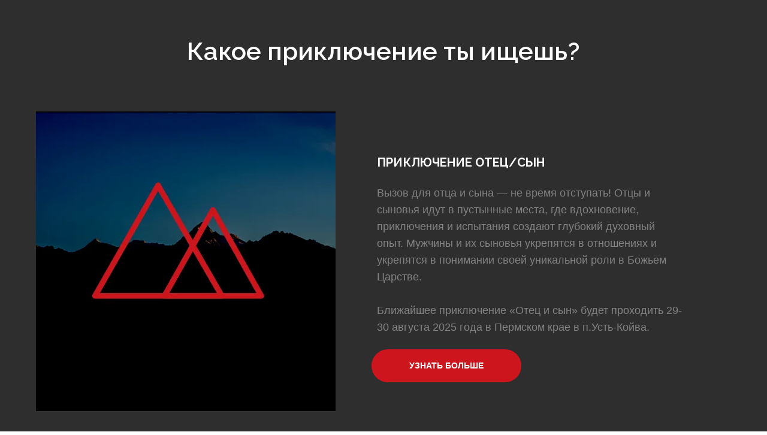

--- FILE ---
content_type: text/html; charset=UTF-8
request_url: https://the4m.ru/
body_size: 7575
content:
<!DOCTYPE html> <html> <head> <meta charset="utf-8" /> <meta http-equiv="Content-Type" content="text/html; charset=utf-8" /> <meta name="viewport" content="width=device-width, initial-scale=1.0" /> <meta name="yandex-verification" content="a764c431cbea929f" /> <!--metatextblock--> <title>4M Россия — Xtreme Character Challenge, Arise Life Challenge</title> <meta property="og:url" content="https://the4m.ru" /> <meta property="og:title" content="4M Россия — Xtreme Character Challenge, Arise Life Challenge" /> <meta property="og:description" content="" /> <meta property="og:type" content="website" /> <meta property="og:image" content="https://static.tildacdn.com/tild3066-3035-4133-b335-613334663432/4m_logo_960x960.png" /> <link rel="canonical" href="https://the4m.ru"> <!--/metatextblock--> <meta name="format-detection" content="telephone=no" /> <meta http-equiv="x-dns-prefetch-control" content="on"> <link rel="dns-prefetch" href="https://ws.tildacdn.com"> <link rel="dns-prefetch" href="https://static.tildacdn.com"> <link rel="shortcut icon" href="https://static.tildacdn.com/tild3163-6563-4239-b836-623930666364/4m_favicon.ico" type="image/x-icon" /> <!-- Assets --> <script src="https://neo.tildacdn.com/js/tilda-fallback-1.0.min.js" async charset="utf-8"></script> <link rel="stylesheet" href="https://static.tildacdn.com/css/tilda-grid-3.0.min.css" type="text/css" media="all" onerror="this.loaderr='y';"/> <link rel="stylesheet" href="https://static.tildacdn.com/ws/project2032001/tilda-blocks-page36544756.min.css?t=1751391128" type="text/css" media="all" onerror="this.loaderr='y';" /> <link rel="preconnect" href="https://fonts.gstatic.com"> <link href="https://fonts.googleapis.com/css2?family=Raleway:wght@300;400;500;600;700&subset=latin,cyrillic" rel="stylesheet"> <script nomodule src="https://static.tildacdn.com/js/tilda-polyfill-1.0.min.js" charset="utf-8"></script> <script type="text/javascript">function t_onReady(func) {if(document.readyState!='loading') {func();} else {document.addEventListener('DOMContentLoaded',func);}}
function t_onFuncLoad(funcName,okFunc,time) {if(typeof window[funcName]==='function') {okFunc();} else {setTimeout(function() {t_onFuncLoad(funcName,okFunc,time);},(time||100));}}function t396_initialScale(t){t=document.getElementById("rec"+t);if(t){t=t.querySelector(".t396__artboard");if(t){var e,r=document.documentElement.clientWidth,a=[];if(i=t.getAttribute("data-artboard-screens"))for(var i=i.split(","),l=0;l<i.length;l++)a[l]=parseInt(i[l],10);else a=[320,480,640,960,1200];for(l=0;l<a.length;l++){var n=a[l];n<=r&&(e=n)}var o="edit"===window.allrecords.getAttribute("data-tilda-mode"),d="center"===t396_getFieldValue(t,"valign",e,a),c="grid"===t396_getFieldValue(t,"upscale",e,a),s=t396_getFieldValue(t,"height_vh",e,a),u=t396_getFieldValue(t,"height",e,a),g=!!window.opr&&!!window.opr.addons||!!window.opera||-1!==navigator.userAgent.indexOf(" OPR/");if(!o&&d&&!c&&!s&&u&&!g){for(var _=parseFloat((r/e).toFixed(3)),f=[t,t.querySelector(".t396__carrier"),t.querySelector(".t396__filter")],l=0;l<f.length;l++)f[l].style.height=Math.floor(parseInt(u,10)*_)+"px";t396_scaleInitial__getElementsToScale(t).forEach(function(t){t.style.zoom=_})}}}}function t396_scaleInitial__getElementsToScale(t){return t?Array.prototype.slice.call(t.children).filter(function(t){return t&&(t.classList.contains("t396__elem")||t.classList.contains("t396__group"))}):[]}function t396_getFieldValue(t,e,r,a){var i=a[a.length-1],l=r===i?t.getAttribute("data-artboard-"+e):t.getAttribute("data-artboard-"+e+"-res-"+r);if(!l)for(var n=0;n<a.length;n++){var o=a[n];if(!(o<=r)&&(l=o===i?t.getAttribute("data-artboard-"+e):t.getAttribute("data-artboard-"+e+"-res-"+o)))break}return l}</script> <script src="https://static.tildacdn.com/js/jquery-1.10.2.min.js" charset="utf-8" onerror="this.loaderr='y';"></script> <script src="https://static.tildacdn.com/js/tilda-scripts-3.0.min.js" charset="utf-8" defer onerror="this.loaderr='y';"></script> <script src="https://static.tildacdn.com/ws/project2032001/tilda-blocks-page36544756.min.js?t=1751391128" charset="utf-8" async onerror="this.loaderr='y';"></script> <script src="https://static.tildacdn.com/js/tilda-lazyload-1.0.min.js" charset="utf-8" async onerror="this.loaderr='y';"></script> <script src="https://static.tildacdn.com/js/tilda-zero-1.1.min.js" charset="utf-8" async onerror="this.loaderr='y';"></script> <script src="https://static.tildacdn.com/js/tilda-menu-1.0.min.js" charset="utf-8" async onerror="this.loaderr='y';"></script> <script src="https://static.tildacdn.com/js/tilda-zero-scale-1.0.min.js" charset="utf-8" async onerror="this.loaderr='y';"></script> <script src="https://static.tildacdn.com/js/tilda-skiplink-1.0.min.js" charset="utf-8" async onerror="this.loaderr='y';"></script> <script src="https://static.tildacdn.com/js/tilda-events-1.0.min.js" charset="utf-8" async onerror="this.loaderr='y';"></script> <script type="text/javascript">window.dataLayer=window.dataLayer||[];</script> <!-- VK Pixel Code --> <script type="text/javascript" data-tilda-cookie-type="advertising">setTimeout(function(){!function(){var t=document.createElement("script");t.type="text/javascript",t.async=!0,t.src="https://vk.com/js/api/openapi.js?161",t.onload=function(){VK.Retargeting.Init("VK-RTRG-1289352-4ZL54"),VK.Retargeting.Hit()},document.head.appendChild(t)}();},2000);</script> <!-- End VK Pixel Code --> <script type="text/javascript">(function() {if((/bot|google|yandex|baidu|bing|msn|duckduckbot|teoma|slurp|crawler|spider|robot|crawling|facebook/i.test(navigator.userAgent))===false&&typeof(sessionStorage)!='undefined'&&sessionStorage.getItem('visited')!=='y'&&document.visibilityState){var style=document.createElement('style');style.type='text/css';style.innerHTML='@media screen and (min-width: 980px) {.t-records {opacity: 0;}.t-records_animated {-webkit-transition: opacity ease-in-out .2s;-moz-transition: opacity ease-in-out .2s;-o-transition: opacity ease-in-out .2s;transition: opacity ease-in-out .2s;}.t-records.t-records_visible {opacity: 1;}}';document.getElementsByTagName('head')[0].appendChild(style);function t_setvisRecs(){var alr=document.querySelectorAll('.t-records');Array.prototype.forEach.call(alr,function(el) {el.classList.add("t-records_animated");});setTimeout(function() {Array.prototype.forEach.call(alr,function(el) {el.classList.add("t-records_visible");});sessionStorage.setItem("visited","y");},400);}
document.addEventListener('DOMContentLoaded',t_setvisRecs);}})();</script></head> <body class="t-body" style="margin:0;"> <!--allrecords--> <div id="allrecords" class="t-records" data-hook="blocks-collection-content-node" data-tilda-project-id="2032001" data-tilda-page-id="36544756" data-tilda-page-alias="start" data-tilda-formskey="bbe0e7f68619c90b0f5920365b3413e3" data-tilda-stat-scroll="yes" data-tilda-lazy="yes" data-tilda-root-zone="com"> <div id="rec598739560" class="r t-rec t-rec_pt_60 t-rec_pb_0" style="padding-top:60px;padding-bottom:0px;background-color:#2e2e2e; " data-record-type="43" data-bg-color="#2e2e2e"> <!-- T030 --> <div class="t030"> <div class="t-container t-align_center"> <div class="t-col t-col_10 t-prefix_1"> <div class="t030__title t-title t-title_xxs" field="title">Какое приключение ты ищешь?</div> </div> </div> </div> <style> #rec598739560 .t030__title{color:#ffffff;font-weight:600;font-family:'Raleway';}@media screen and (min-width:900px){#rec598739560 .t030__title{font-size:42px;}}</style> </div> <div id="rec599116961" class="r t-rec t-rec_pt_60 t-rec_pb_60" style="padding-top:60px;padding-bottom:60px;background-color:#2e2e2e; " data-animationappear="off" data-record-type="396" data-bg-color="#2e2e2e"> <!-- T396 --> <style>#rec599116961 .t396__artboard {height:500px;background-color:#2e2e2e;}#rec599116961 .t396__filter {height:500px;}#rec599116961 .t396__carrier{height:500px;background-position:center center;background-attachment:scroll;background-size:cover;background-repeat:no-repeat;}@media screen and (max-width:1199px) {#rec599116961 .t396__artboard,#rec599116961 .t396__filter,#rec599116961 .t396__carrier {}#rec599116961 .t396__filter {}#rec599116961 .t396__carrier {background-attachment:scroll;}}@media screen and (max-width:959px) {#rec599116961 .t396__artboard,#rec599116961 .t396__filter,#rec599116961 .t396__carrier {height:925px;}#rec599116961 .t396__filter {}#rec599116961 .t396__carrier {background-attachment:scroll;}}@media screen and (max-width:639px) {#rec599116961 .t396__artboard,#rec599116961 .t396__filter,#rec599116961 .t396__carrier {height:913px;}#rec599116961 .t396__filter {}#rec599116961 .t396__carrier {background-attachment:scroll;}}@media screen and (max-width:479px) {#rec599116961 .t396__artboard,#rec599116961 .t396__filter,#rec599116961 .t396__carrier {height:860px;}#rec599116961 .t396__filter {}#rec599116961 .t396__carrier {background-attachment:scroll;}}#rec599116961 .tn-elem[data-elem-id="1470210033144"]{z-index:2;top:0px;left:calc(50% - 600px + 20px);width:500px;height:auto;}#rec599116961 .tn-elem[data-elem-id="1470210033144"] .tn-atom{background-position:center center;border-color:transparent ;border-style:solid;}#rec599116961 .tn-elem[data-elem-id="1470210033144"] .tn-atom__img {}@media screen and (max-width:1199px) {}@media screen and (max-width:959px) {#rec599116961 .tn-elem[data-elem-id="1470210033144"] {left:calc(50% - 320px + 70px);height:auto;}}@media screen and (max-width:639px) {#rec599116961 .tn-elem[data-elem-id="1470210033144"] {left:calc(50% - 240px + 0px);width:480px;height:auto;}}@media screen and (max-width:479px) {#rec599116961 .tn-elem[data-elem-id="1470210033144"] {width:320px;height:auto;}}#rec599116961 .tn-elem[data-elem-id="1470210011265"]{color:#838383;z-index:3;top:122px;left:calc(50% - 600px + 589px);width:511px;height:auto;}#rec599116961 .tn-elem[data-elem-id="1470210011265"] .tn-atom{color:#838383;font-size:18px;font-family:'Arial',Arial,sans-serif;line-height:1.55;font-weight:400;background-position:center center;border-color:transparent ;border-style:solid;}@media screen and (max-width:1199px) {#rec599116961 .tn-elem[data-elem-id="1470210011265"] {top:66px;left:calc(50% - 480px + 588px);width:362px;height:auto;}}@media screen and (max-width:959px) {#rec599116961 .tn-elem[data-elem-id="1470210011265"] {top:573px;left:calc(50% - 320px + 76px);width:494px;height:auto;}}@media screen and (max-width:639px) {#rec599116961 .tn-elem[data-elem-id="1470210011265"] {top:553px;left:calc(50% - 240px + 0px);width:480px;height:auto;}}@media screen and (max-width:479px) {#rec599116961 .tn-elem[data-elem-id="1470210011265"] {top:416px;width:320px;height:auto;}}#rec599116961 .tn-elem[data-elem-id="1470233923389"]{color:#ffffff;z-index:4;top:74px;left:calc(50% - 600px + 589px);width:511px;height:auto;}#rec599116961 .tn-elem[data-elem-id="1470233923389"] .tn-atom{color:#ffffff;font-size:20px;font-family:'Raleway',Arial,sans-serif;line-height:1.15;font-weight:700;background-position:center center;border-color:transparent ;border-style:solid;}@media screen and (max-width:1199px) {#rec599116961 .tn-elem[data-elem-id="1470233923389"] {top:18px;left:calc(50% - 480px + 588px);width:362px;height:auto;}}@media screen and (max-width:959px) {#rec599116961 .tn-elem[data-elem-id="1470233923389"] {top:525px;left:calc(50% - 320px + 76px);width:494px;height:auto;}}@media screen and (max-width:639px) {#rec599116961 .tn-elem[data-elem-id="1470233923389"] {top:505px;left:calc(50% - 240px + 0px);width:480px;height:auto;}#rec599116961 .tn-elem[data-elem-id="1470233923389"] {text-align:left;}}@media screen and (max-width:479px) {#rec599116961 .tn-elem[data-elem-id="1470233923389"] {top:345px;width:320px;height:auto;}}#rec599116961 .tn-elem[data-elem-id="1685541268396"]{color:#ffffff;text-align:center;z-index:5;top:397px;left:calc(50% - 600px + 580px);width:250px;height:55px;}#rec599116961 .tn-elem[data-elem-id="1685541268396"] .tn-atom{color:#ffffff;font-size:14px;font-family:'Arial',Arial,sans-serif;line-height:1.55;font-weight:600;border-radius:30px;background-color:#cc151c;background-position:center center;border-color:transparent ;border-style:solid;transition:background-color 0.2s ease-in-out,color 0.2s ease-in-out,border-color 0.2s ease-in-out;}@media screen and (max-width:1199px) {#rec599116961 .tn-elem[data-elem-id="1685541268396"] {top:445px;left:calc(50% - 480px + 582px);width:200px;}}@media screen and (max-width:959px) {#rec599116961 .tn-elem[data-elem-id="1685541268396"] {top:870px;left:calc(50% - 320px + 220px);width:200px;}}@media screen and (max-width:639px) {#rec599116961 .tn-elem[data-elem-id="1685541268396"] {top:858px;left:calc(50% - 240px + 140px);}}@media screen and (max-width:479px) {#rec599116961 .tn-elem[data-elem-id="1685541268396"] {top:805px;left:calc(50% - 160px + 60px);}}#rec599116961 .tn-elem[data-elem-id="1685541570223"]{color:#838383;z-index:6;top:359px;left:calc(50% - 600px + 589px);width:511px;height:auto;}#rec599116961 .tn-elem[data-elem-id="1685541570223"] .tn-atom{color:#838383;font-size:18px;font-family:'Arial',Arial,sans-serif;line-height:1.55;font-weight:400;background-position:center center;border-color:transparent ;border-style:solid;}@media screen and (max-width:1199px) {}@media screen and (max-width:959px) {}@media screen and (max-width:639px) {}@media screen and (max-width:479px) {}</style> <div class='t396'> <div class="t396__artboard" data-artboard-recid="599116961" data-artboard-screens="320,480,640,960,1200" data-artboard-height="500" data-artboard-valign="center" data-artboard-upscale="grid" data-artboard-height-res-320="860" data-artboard-height-res-480="913" data-artboard-height-res-640="925"> <div class="t396__carrier" data-artboard-recid="599116961"></div> <div class="t396__filter" data-artboard-recid="599116961"></div> <div class='t396__elem tn-elem tn-elem__5991169611470210033144' data-elem-id='1470210033144' data-elem-type='image' data-field-top-value="0" data-field-left-value="20" data-field-width-value="500" data-field-axisy-value="top" data-field-axisx-value="left" data-field-container-value="grid" data-field-topunits-value="px" data-field-leftunits-value="px" data-field-heightunits-value="" data-field-widthunits-value="px" data-field-filewidth-value="500" data-field-fileheight-value="500" data-field-width-res-320-value="320" data-field-left-res-480-value="0" data-field-width-res-480-value="480" data-field-left-res-640-value="70"> <a class='tn-atom' href="/fsc"> <img class='tn-atom__img t-img' data-original='https://static.tildacdn.com/tild3536-6563-4938-a133-666139646365/___logo.png'
src='https://thb.tildacdn.com/tild3536-6563-4938-a133-666139646365/-/resize/20x/___logo.png'
alt='' imgfield='tn_img_1470210033144'
/> </a> </div> <div class='t396__elem tn-elem tn-elem__5991169611470210011265' data-elem-id='1470210011265' data-elem-type='text' data-field-top-value="122" data-field-left-value="589" data-field-width-value="511" data-field-axisy-value="top" data-field-axisx-value="left" data-field-container-value="grid" data-field-topunits-value="px" data-field-leftunits-value="px" data-field-heightunits-value="" data-field-widthunits-value="px" data-field-top-res-320-value="416" data-field-width-res-320-value="320" data-field-top-res-480-value="553" data-field-left-res-480-value="0" data-field-width-res-480-value="480" data-field-top-res-640-value="573" data-field-left-res-640-value="76" data-field-width-res-640-value="494" data-field-top-res-960-value="66" data-field-left-res-960-value="588" data-field-width-res-960-value="362"> <div class='tn-atom'field='tn_text_1470210011265'>Вызов для отца и сына — не время отступать! Отцы и сыновья идут в пустынные места, где вдохновение, приключения и испытания создают глубокий духовный опыт. Мужчины и их сыновья укрепятся в отношениях и укрепятся в понимании своей уникальной роли в Божьем Царстве.<br /><br />Ближайшее приключение «Отец и сын» будет проходить 29-30 августа 2025 года в Пермском крае в п.Усть-Койва.</div> </div> <div class='t396__elem tn-elem tn-elem__5991169611470233923389' data-elem-id='1470233923389' data-elem-type='text' data-field-top-value="74" data-field-left-value="589" data-field-width-value="511" data-field-axisy-value="top" data-field-axisx-value="left" data-field-container-value="grid" data-field-topunits-value="px" data-field-leftunits-value="px" data-field-heightunits-value="" data-field-widthunits-value="px" data-field-top-res-320-value="345" data-field-width-res-320-value="320" data-field-top-res-480-value="505" data-field-left-res-480-value="0" data-field-width-res-480-value="480" data-field-top-res-640-value="525" data-field-left-res-640-value="76" data-field-width-res-640-value="494" data-field-top-res-960-value="18" data-field-left-res-960-value="588" data-field-width-res-960-value="362"> <div class='tn-atom'field='tn_text_1470233923389'>ПРИКЛЮЧЕНИЕ ОТЕЦ/СЫН</div> </div> <div class='t396__elem tn-elem tn-elem__5991169611685541268396' data-elem-id='1685541268396' data-elem-type='button' data-field-top-value="397" data-field-left-value="580" data-field-height-value="55" data-field-width-value="250" data-field-axisy-value="top" data-field-axisx-value="left" data-field-container-value="grid" data-field-topunits-value="px" data-field-leftunits-value="px" data-field-heightunits-value="px" data-field-widthunits-value="px" data-field-top-res-320-value="805" data-field-left-res-320-value="60" data-field-top-res-480-value="858" data-field-left-res-480-value="140" data-field-top-res-640-value="870" data-field-left-res-640-value="220" data-field-width-res-640-value="200" data-field-top-res-960-value="445" data-field-left-res-960-value="582" data-field-width-res-960-value="200"> <a class='tn-atom' href="/fsc">УЗНАТЬ БОЛЬШЕ</a> </div> <div class='t396__elem tn-elem tn-elem__5991169611685541570223' data-elem-id='1685541570223' data-elem-type='text' data-field-top-value="359" data-field-left-value="589" data-field-width-value="511" data-field-axisy-value="top" data-field-axisx-value="left" data-field-container-value="grid" data-field-topunits-value="px" data-field-leftunits-value="px" data-field-heightunits-value="" data-field-widthunits-value="px"> <div class='tn-atom'field='tn_text_1685541570223'></div> </div> </div> </div> <script>t_onReady(function() {t_onFuncLoad('t396_init',function() {t396_init('599116961');});});</script> <!-- /T396 --> </div> <div id="rec598741174" class="r t-rec t-rec_pt_60 t-rec_pb_60" style="padding-top:60px;padding-bottom:60px;background-color:#2e2e2e; " data-animationappear="off" data-record-type="396" data-bg-color="#2e2e2e"> <!-- T396 --> <style>#rec598741174 .t396__artboard {height:500px;background-color:#2e2e2e;}#rec598741174 .t396__filter {height:500px;}#rec598741174 .t396__carrier{height:500px;background-position:center center;background-attachment:scroll;background-size:cover;background-repeat:no-repeat;}@media screen and (max-width:1199px) {#rec598741174 .t396__artboard,#rec598741174 .t396__filter,#rec598741174 .t396__carrier {}#rec598741174 .t396__filter {}#rec598741174 .t396__carrier {background-attachment:scroll;}}@media screen and (max-width:959px) {#rec598741174 .t396__artboard,#rec598741174 .t396__filter,#rec598741174 .t396__carrier {height:1018px;}#rec598741174 .t396__filter {}#rec598741174 .t396__carrier {background-attachment:scroll;}}@media screen and (max-width:639px) {#rec598741174 .t396__artboard,#rec598741174 .t396__filter,#rec598741174 .t396__carrier {height:967px;}#rec598741174 .t396__filter {}#rec598741174 .t396__carrier {background-attachment:scroll;}}@media screen and (max-width:479px) {#rec598741174 .t396__artboard,#rec598741174 .t396__filter,#rec598741174 .t396__carrier {height:984px;}#rec598741174 .t396__filter {}#rec598741174 .t396__carrier {background-attachment:scroll;}}#rec598741174 .tn-elem[data-elem-id="1470210033144"]{z-index:3;top:0px;left:calc(50% - 600px + 680px);width:500px;height:auto;}#rec598741174 .tn-elem[data-elem-id="1470210033144"] .tn-atom {border-radius:0px 0px 0px 0px;background-position:center center;border-color:transparent ;border-style:solid;}#rec598741174 .tn-elem[data-elem-id="1470210033144"] .tn-atom__img {border-radius:0px 0px 0px 0px;}@media screen and (max-width:1199px) {#rec598741174 .tn-elem[data-elem-id="1470210033144"] {left:calc(50% - 480px + 450px);height:auto;}}@media screen and (max-width:959px) {#rec598741174 .tn-elem[data-elem-id="1470210033144"] {left:calc(50% - 320px + 70px);height:auto;}}@media screen and (max-width:639px) {#rec598741174 .tn-elem[data-elem-id="1470210033144"] {left:calc(50% - 240px + 0px);width:480px;height:auto;}}@media screen and (max-width:479px) {#rec598741174 .tn-elem[data-elem-id="1470210033144"] {width:320px;height:auto;}}#rec598741174 .tn-elem[data-elem-id="1470210011265"]{color:#838383;text-align:right;z-index:4;top:79px;left:calc(50% - 600px + 0px);width:620px;height:auto;}#rec598741174 .tn-elem[data-elem-id="1470210011265"] .tn-atom {vertical-align:middle;color:#838383;font-size:18px;font-family:'Arial',Arial,sans-serif;line-height:1.55;font-weight:400;background-position:center center;border-color:transparent ;border-style:solid;}@media screen and (max-width:1199px) {#rec598741174 .tn-elem[data-elem-id="1470210011265"] {top:50px;left:calc(50% - 480px + 0px);width:420px;height:auto;}#rec598741174 .tn-elem[data-elem-id="1470210011265"] .tn-atom{font-size:17px;background-size:cover;}}@media screen and (max-width:959px) {#rec598741174 .tn-elem[data-elem-id="1470210011265"] {top:573px;left:calc(50% - 320px + 71px);width:500px;height:auto;}#rec598741174 .tn-elem[data-elem-id="1470210011265"] {text-align:left;}#rec598741174 .tn-elem[data-elem-id="1470210011265"] .tn-atom{font-size:18px;background-size:cover;}}@media screen and (max-width:639px) {#rec598741174 .tn-elem[data-elem-id="1470210011265"] {top:553px;left:calc(50% - 240px + 1px);width:479px;height:auto;}}@media screen and (max-width:479px) {#rec598741174 .tn-elem[data-elem-id="1470210011265"] {top:393px;width:319px;height:auto;}}#rec598741174 .tn-elem[data-elem-id="1470233923389"]{color:#ffffff;text-align:right;z-index:5;top:32px;left:calc(50% - 600px + 20px);width:600px;height:auto;}#rec598741174 .tn-elem[data-elem-id="1470233923389"] .tn-atom {vertical-align:middle;color:#ffffff;font-size:20px;font-family:'Raleway',Arial,sans-serif;line-height:1.15;font-weight:700;background-position:center center;border-color:transparent ;border-style:solid;}@media screen and (max-width:1199px) {#rec598741174 .tn-elem[data-elem-id="1470233923389"] {top:2px;left:calc(50% - 480px + 20px);width:400px;height:auto;}}@media screen and (max-width:959px) {#rec598741174 .tn-elem[data-elem-id="1470233923389"] {top:525px;left:calc(50% - 320px + 70px);width:500px;height:auto;}#rec598741174 .tn-elem[data-elem-id="1470233923389"] {text-align:left;}}@media screen and (max-width:639px) {#rec598741174 .tn-elem[data-elem-id="1470233923389"] {top:505px;left:calc(50% - 240px + 0px);width:480px;height:auto;}}@media screen and (max-width:479px) {#rec598741174 .tn-elem[data-elem-id="1470233923389"] {top:345px;width:320px;height:auto;}}#rec598741174 .tn-elem[data-elem-id="1685541268396"]{color:#ffffff;text-align:center;z-index:6;top:385px;left:calc(50% - 600px + 370px);width:250px;height:55px;}#rec598741174 .tn-elem[data-elem-id="1685541268396"] .tn-atom{color:#ffffff;font-size:14px;font-family:'Arial',Arial,sans-serif;line-height:1.55;font-weight:600;border-radius:30px 30px 30px 30px;background-color:#245fa3;background-position:center center;border-color:transparent ;border-style:solid;transition:background-color 0.2s ease-in-out,color 0.2s ease-in-out,border-color 0.2s ease-in-out;}@media screen and (max-width:1199px) {#rec598741174 .tn-elem[data-elem-id="1685541268396"] {top:443px;left:calc(50% - 480px + 220px);width:200px;}}@media screen and (max-width:959px) {#rec598741174 .tn-elem[data-elem-id="1685541268396"] {top:962px;left:calc(50% - 320px + 220px);}}@media screen and (max-width:639px) {#rec598741174 .tn-elem[data-elem-id="1685541268396"] {top:912px;left:calc(50% - 240px + 139px);}}@media screen and (max-width:479px) {#rec598741174 .tn-elem[data-elem-id="1685541268396"] {top:929px;left:calc(50% - 160px + 59px);}}#rec598741174 .tn-elem[data-elem-id="1685541570223"]{color:#838383;z-index:7;top:359px;left:calc(50% - 600px + 589px);width:511px;height:auto;}#rec598741174 .tn-elem[data-elem-id="1685541570223"] .tn-atom {vertical-align:middle;color:#838383;font-size:18px;font-family:'Arial',Arial,sans-serif;line-height:1.55;font-weight:400;background-position:center center;border-color:transparent ;border-style:solid;}@media screen and (max-width:1199px) {}@media screen and (max-width:959px) {}@media screen and (max-width:639px) {}@media screen and (max-width:479px) {}</style> <div class='t396'> <div class="t396__artboard" data-artboard-recid="598741174" data-artboard-screens="320,480,640,960,1200" data-artboard-height="500" data-artboard-valign="center" data-artboard-upscale="grid" data-artboard-height-res-320="984" data-artboard-height-res-480="967" data-artboard-height-res-640="1018"> <div class="t396__carrier" data-artboard-recid="598741174"></div> <div class="t396__filter" data-artboard-recid="598741174"></div> <div class='t396__elem tn-elem tn-elem__5987411741470210033144' data-elem-id='1470210033144' data-elem-type='image' data-field-top-value="0" data-field-left-value="680" data-field-height-value="500" data-field-width-value="500" data-field-axisy-value="top" data-field-axisx-value="left" data-field-container-value="grid" data-field-topunits-value="px" data-field-leftunits-value="px" data-field-heightunits-value="px" data-field-widthunits-value="px" data-field-filewidth-value="225" data-field-fileheight-value="225" data-field-heightmode-value="hug" data-field-width-res-320-value="320" data-field-left-res-480-value="0" data-field-width-res-480-value="480" data-field-left-res-640-value="70" data-field-left-res-960-value="450"> <a class='tn-atom js-click-zero-stat' href="/arise" data-tilda-event-name="/tilda/click/rec598741174/button1470210033144"> <img class='tn-atom__img t-img' data-original='https://static.tildacdn.com/tild6463-6439-4239-b466-346666386235/_.png'
src='https://thb.tildacdn.com/tild6463-6439-4239-b466-346666386235/-/resize/20x/_.png'
alt='' imgfield='tn_img_1470210033144'
/> </a> </div> <div class='t396__elem tn-elem tn-elem__5987411741470210011265' data-elem-id='1470210011265' data-elem-type='text' data-field-top-value="79" data-field-left-value="0" data-field-height-value="279" data-field-width-value="620" data-field-axisy-value="top" data-field-axisx-value="left" data-field-container-value="grid" data-field-topunits-value="px" data-field-leftunits-value="px" data-field-heightunits-value="px" data-field-widthunits-value="px" data-field-textfit-value="autoheight" data-field-top-res-320-value="393" data-field-width-res-320-value="319" data-field-top-res-480-value="553" data-field-left-res-480-value="1" data-field-height-res-480-value="336" data-field-width-res-480-value="479" data-field-top-res-640-value="573" data-field-left-res-640-value="71" data-field-width-res-640-value="500" data-field-top-res-960-value="50" data-field-left-res-960-value="0" data-field-height-res-960-value="364" data-field-width-res-960-value="420"> <div class='tn-atom'field='tn_text_1470210011265'>Arise - время для остановки, переосмысления, переоценки, возрождения и подъема. Не у каждой женщины в повседневной жизни есть время, чтобы посвятить время бесценным минутам с Богом: благодарность, исповедь, прошение, просто молчания и слушания. Возможно, она не умеет, или не имеет возможности, или пока не хочет этого делать. Потому что есть срочные дела, или кто-то или что-то отвлекает. Обычно у женщины есть много причин и оправданий.<br><br>Ближайший ALC будет проходить 14-16 августа 2025 года в п.Усть-Койва, Горнозаводский район.</div> </div> <div class='t396__elem tn-elem tn-elem__5987411741470233923389' data-elem-id='1470233923389' data-elem-type='text' data-field-top-value="32" data-field-left-value="20" data-field-height-value="23" data-field-width-value="600" data-field-axisy-value="top" data-field-axisx-value="left" data-field-container-value="grid" data-field-topunits-value="px" data-field-leftunits-value="px" data-field-heightunits-value="px" data-field-widthunits-value="px" data-field-textfit-value="autoheight" data-field-top-res-320-value="345" data-field-width-res-320-value="320" data-field-top-res-480-value="505" data-field-left-res-480-value="0" data-field-width-res-480-value="480" data-field-top-res-640-value="525" data-field-left-res-640-value="70" data-field-width-res-640-value="500" data-field-top-res-960-value="2" data-field-left-res-960-value="20" data-field-width-res-960-value="400"> <div class='tn-atom'field='tn_text_1470233923389'>ARISE LIFE CHALLENGE</div> </div> <div class='t396__elem tn-elem tn-elem__5987411741685541268396' data-elem-id='1685541268396' data-elem-type='button' data-field-top-value="385" data-field-left-value="370" data-field-height-value="55" data-field-width-value="250" data-field-axisy-value="top" data-field-axisx-value="left" data-field-container-value="grid" data-field-topunits-value="px" data-field-leftunits-value="px" data-field-heightunits-value="px" data-field-widthunits-value="px" data-field-top-res-320-value="929" data-field-left-res-320-value="59" data-field-top-res-480-value="912" data-field-left-res-480-value="139" data-field-top-res-640-value="962" data-field-left-res-640-value="220" data-field-top-res-960-value="443" data-field-left-res-960-value="220" data-field-width-res-960-value="200"> <a class='tn-atom' href="/arise">УЗНАТЬ БОЛЬШЕ</a> </div> <div class='t396__elem tn-elem tn-elem__5987411741685541570223' data-elem-id='1685541570223' data-elem-type='text' data-field-top-value="359" data-field-left-value="589" data-field-width-value="511" data-field-axisy-value="top" data-field-axisx-value="left" data-field-container-value="grid" data-field-topunits-value="px" data-field-leftunits-value="px" data-field-heightunits-value="px" data-field-widthunits-value="px" data-field-textfit-value="autoheight"> <div class='tn-atom'field='tn_text_1685541570223'></div> </div> </div> </div> <script>t_onReady(function() {t_onFuncLoad('t396_init',function() {t396_init('598741174');});});</script> <!-- /T396 --> </div> <div id="rec598722127" class="r t-rec t-rec_pt_60 t-rec_pb_60" style="padding-top:60px;padding-bottom:60px;background-color:#2e2e2e; " data-animationappear="off" data-record-type="396" data-bg-color="#2e2e2e"> <!-- T396 --> <style>#rec598722127 .t396__artboard {height:500px;background-color:#2e2e2e;}#rec598722127 .t396__filter {height:500px;}#rec598722127 .t396__carrier{height:500px;background-position:center center;background-attachment:scroll;background-size:cover;background-repeat:no-repeat;}@media screen and (max-width:1199px) {#rec598722127 .t396__artboard,#rec598722127 .t396__filter,#rec598722127 .t396__carrier {}#rec598722127 .t396__filter {}#rec598722127 .t396__carrier {background-attachment:scroll;}}@media screen and (max-width:959px) {#rec598722127 .t396__artboard,#rec598722127 .t396__filter,#rec598722127 .t396__carrier {height:905px;}#rec598722127 .t396__filter {}#rec598722127 .t396__carrier {background-attachment:scroll;}}@media screen and (max-width:639px) {#rec598722127 .t396__artboard,#rec598722127 .t396__filter,#rec598722127 .t396__carrier {height:885px;}#rec598722127 .t396__filter {}#rec598722127 .t396__carrier {background-attachment:scroll;}}@media screen and (max-width:479px) {#rec598722127 .t396__artboard,#rec598722127 .t396__filter,#rec598722127 .t396__carrier {height:888px;}#rec598722127 .t396__filter {}#rec598722127 .t396__carrier {background-attachment:scroll;}}#rec598722127 .tn-elem[data-elem-id="1470210033144"]{z-index:2;top:0px;left:calc(50% - 600px + 20px);width:500px;height:auto;}#rec598722127 .tn-elem[data-elem-id="1470210033144"] .tn-atom{background-position:center center;border-color:transparent ;border-style:solid;}#rec598722127 .tn-elem[data-elem-id="1470210033144"] .tn-atom__img {}@media screen and (max-width:1199px) {}@media screen and (max-width:959px) {#rec598722127 .tn-elem[data-elem-id="1470210033144"] {left:calc(50% - 320px + 70px);height:auto;}}@media screen and (max-width:639px) {#rec598722127 .tn-elem[data-elem-id="1470210033144"] {left:calc(50% - 240px + 0px);width:480px;height:auto;}}@media screen and (max-width:479px) {#rec598722127 .tn-elem[data-elem-id="1470210033144"] {width:320px;height:auto;}}#rec598722127 .tn-elem[data-elem-id="1470210011265"]{color:#838383;z-index:5;top:108px;left:calc(50% - 600px + 589px);width:511px;height:auto;}#rec598722127 .tn-elem[data-elem-id="1470210011265"] .tn-atom{color:#838383;font-size:18px;font-family:'Arial',Arial,sans-serif;line-height:1.55;font-weight:400;background-position:center center;border-color:transparent ;border-style:solid;}@media screen and (max-width:1199px) {#rec598722127 .tn-elem[data-elem-id="1470210011265"] {top:66px;left:calc(50% - 480px + 588px);width:362px;height:auto;}}@media screen and (max-width:959px) {#rec598722127 .tn-elem[data-elem-id="1470210011265"] {top:573px;left:calc(50% - 320px + 76px);width:494px;height:auto;}}@media screen and (max-width:639px) {#rec598722127 .tn-elem[data-elem-id="1470210011265"] {top:553px;left:calc(50% - 240px + 0px);width:480px;height:auto;}}@media screen and (max-width:479px) {#rec598722127 .tn-elem[data-elem-id="1470210011265"] {top:416px;width:320px;height:auto;}}#rec598722127 .tn-elem[data-elem-id="1470233923389"]{color:#ffffff;z-index:6;top:60px;left:calc(50% - 600px + 589px);width:511px;height:auto;}#rec598722127 .tn-elem[data-elem-id="1470233923389"] .tn-atom{color:#ffffff;font-size:20px;font-family:'Raleway',Arial,sans-serif;line-height:1.15;font-weight:700;background-position:center center;border-color:transparent ;border-style:solid;}@media screen and (max-width:1199px) {#rec598722127 .tn-elem[data-elem-id="1470233923389"] {top:18px;left:calc(50% - 480px + 588px);width:362px;height:auto;}}@media screen and (max-width:959px) {#rec598722127 .tn-elem[data-elem-id="1470233923389"] {top:525px;left:calc(50% - 320px + 76px);width:494px;height:auto;}}@media screen and (max-width:639px) {#rec598722127 .tn-elem[data-elem-id="1470233923389"] {top:505px;left:calc(50% - 240px + 0px);width:480px;height:auto;}#rec598722127 .tn-elem[data-elem-id="1470233923389"] {text-align:left;}}@media screen and (max-width:479px) {#rec598722127 .tn-elem[data-elem-id="1470233923389"] {top:345px;width:320px;height:auto;}}#rec598722127 .tn-elem[data-elem-id="1685541268396"]{color:#ffffff;text-align:center;z-index:7;top:385px;left:calc(50% - 600px + 584px);width:250px;height:55px;}#rec598722127 .tn-elem[data-elem-id="1685541268396"] .tn-atom{color:#ffffff;font-size:14px;font-family:'Arial',Arial,sans-serif;line-height:1.55;font-weight:600;border-radius:30px;background-color:#cc151c;background-position:center center;border-color:transparent ;border-style:solid;transition:background-color 0.2s ease-in-out,color 0.2s ease-in-out,border-color 0.2s ease-in-out;}@media screen and (max-width:1199px) {#rec598722127 .tn-elem[data-elem-id="1685541268396"] {top:427px;left:calc(50% - 480px + 584px);width:200px;}}@media screen and (max-width:959px) {#rec598722127 .tn-elem[data-elem-id="1685541268396"] {top:850px;left:calc(50% - 320px + 220px);width:200px;}}@media screen and (max-width:639px) {#rec598722127 .tn-elem[data-elem-id="1685541268396"] {top:830px;left:calc(50% - 240px + 140px);}}@media screen and (max-width:479px) {#rec598722127 .tn-elem[data-elem-id="1685541268396"] {top:833px;left:calc(50% - 160px + 60px);}}#rec598722127 .tn-elem[data-elem-id="1685541570223"]{color:#838383;z-index:8;top:359px;left:calc(50% - 600px + 589px);width:511px;height:auto;}#rec598722127 .tn-elem[data-elem-id="1685541570223"] .tn-atom{color:#838383;font-size:18px;font-family:'Arial',Arial,sans-serif;line-height:1.55;font-weight:400;background-position:center center;border-color:transparent ;border-style:solid;}@media screen and (max-width:1199px) {}@media screen and (max-width:959px) {}@media screen and (max-width:639px) {}@media screen and (max-width:479px) {}</style> <div class='t396'> <div class="t396__artboard" data-artboard-recid="598722127" data-artboard-screens="320,480,640,960,1200" data-artboard-height="500" data-artboard-valign="center" data-artboard-upscale="grid" data-artboard-height-res-320="888" data-artboard-height-res-480="885" data-artboard-height-res-640="905"> <div class="t396__carrier" data-artboard-recid="598722127"></div> <div class="t396__filter" data-artboard-recid="598722127"></div> <div class='t396__elem tn-elem tn-elem__5987221271470210033144' data-elem-id='1470210033144' data-elem-type='image' data-field-top-value="0" data-field-left-value="20" data-field-width-value="500" data-field-axisy-value="top" data-field-axisx-value="left" data-field-container-value="grid" data-field-topunits-value="px" data-field-leftunits-value="px" data-field-heightunits-value="" data-field-widthunits-value="px" data-field-filewidth-value="1100" data-field-fileheight-value="1100" data-field-width-res-320-value="320" data-field-left-res-480-value="0" data-field-width-res-480-value="480" data-field-left-res-640-value="70"> <a class='tn-atom' href="/xcc"> <img class='tn-atom__img t-img' data-original='https://static.tildacdn.com/tild6638-6231-4937-b939-613135326531/zoom1100x1100.jpeg'
src='https://thb.tildacdn.com/tild6638-6231-4937-b939-613135326531/-/resize/20x/zoom1100x1100.jpeg'
alt='' imgfield='tn_img_1470210033144'
/> </a> </div> <div class='t396__elem tn-elem tn-elem__5987221271470210011265' data-elem-id='1470210011265' data-elem-type='text' data-field-top-value="108" data-field-left-value="589" data-field-width-value="511" data-field-axisy-value="top" data-field-axisx-value="left" data-field-container-value="grid" data-field-topunits-value="px" data-field-leftunits-value="px" data-field-heightunits-value="" data-field-widthunits-value="px" data-field-top-res-320-value="416" data-field-width-res-320-value="320" data-field-top-res-480-value="553" data-field-left-res-480-value="0" data-field-width-res-480-value="480" data-field-top-res-640-value="573" data-field-left-res-640-value="76" data-field-width-res-640-value="494" data-field-top-res-960-value="66" data-field-left-res-960-value="588" data-field-width-res-960-value="362"> <div class='tn-atom'field='tn_text_1470210011265'>Во время экстремальных выходных ты переживешь чрезвычайные физические и духовные приключения, во время которых ты будешь не только восхищаться пейзажами, но, прежде всего, настоящим присутствием Бога. Эти выходные останутся у тебя в памяти навсегда.<br /><br />Ближайший XCC будет проходить 21-24 мая 2025 года в национальном парке «Зюраткуль», Челябинская область, пос.Сибирка. </div> </div> <div class='t396__elem tn-elem tn-elem__5987221271470233923389' data-elem-id='1470233923389' data-elem-type='text' data-field-top-value="60" data-field-left-value="589" data-field-width-value="511" data-field-axisy-value="top" data-field-axisx-value="left" data-field-container-value="grid" data-field-topunits-value="px" data-field-leftunits-value="px" data-field-heightunits-value="" data-field-widthunits-value="px" data-field-top-res-320-value="345" data-field-width-res-320-value="320" data-field-top-res-480-value="505" data-field-left-res-480-value="0" data-field-width-res-480-value="480" data-field-top-res-640-value="525" data-field-left-res-640-value="76" data-field-width-res-640-value="494" data-field-top-res-960-value="18" data-field-left-res-960-value="588" data-field-width-res-960-value="362"> <div class='tn-atom'field='tn_text_1470233923389'>XTREME CHARACTER CHALLENGE</div> </div> <div class='t396__elem tn-elem tn-elem__5987221271685541268396' data-elem-id='1685541268396' data-elem-type='button' data-field-top-value="385" data-field-left-value="584" data-field-height-value="55" data-field-width-value="250" data-field-axisy-value="top" data-field-axisx-value="left" data-field-container-value="grid" data-field-topunits-value="px" data-field-leftunits-value="px" data-field-heightunits-value="" data-field-widthunits-value="" data-field-top-res-320-value="833" data-field-left-res-320-value="60" data-field-top-res-480-value="830" data-field-left-res-480-value="140" data-field-top-res-640-value="850" data-field-left-res-640-value="220" data-field-width-res-640-value="200" data-field-top-res-960-value="427" data-field-left-res-960-value="584" data-field-width-res-960-value="200"> <a class='tn-atom' href="/xcc">УЗНАТЬ БОЛЬШЕ</a> </div> <div class='t396__elem tn-elem tn-elem__5987221271685541570223' data-elem-id='1685541570223' data-elem-type='text' data-field-top-value="359" data-field-left-value="589" data-field-width-value="511" data-field-axisy-value="top" data-field-axisx-value="left" data-field-container-value="grid" data-field-topunits-value="px" data-field-leftunits-value="px" data-field-heightunits-value="" data-field-widthunits-value="px"> <div class='tn-atom'field='tn_text_1685541570223'></div> </div> </div> </div> <script>t_onReady(function() {t_onFuncLoad('t396_init',function() {t396_init('598722127');});});</script> <!-- /T396 --> </div> </div> <!--/allrecords--> <!-- Stat --> <!-- Yandex.Metrika counter 57638383 --> <script type="text/javascript" data-tilda-cookie-type="analytics">setTimeout(function(){(function(m,e,t,r,i,k,a){m[i]=m[i]||function(){(m[i].a=m[i].a||[]).push(arguments)};m[i].l=1*new Date();k=e.createElement(t),a=e.getElementsByTagName(t)[0],k.async=1,k.src=r,a.parentNode.insertBefore(k,a)})(window,document,"script","https://mc.yandex.ru/metrika/tag.js","ym");window.mainMetrikaId='57638383';ym(window.mainMetrikaId,"init",{clickmap:true,trackLinks:true,accurateTrackBounce:true,webvisor:true,ecommerce:"dataLayer"});},2000);</script> <noscript><div><img src="https://mc.yandex.ru/watch/57638383" style="position:absolute; left:-9999px;" alt="" /></div></noscript> <!-- /Yandex.Metrika counter --> <script type="text/javascript" data-tilda-cookie-type="analytics">setTimeout(function(){(function(i,s,o,g,r,a,m){i['GoogleAnalyticsObject']=r;i[r]=i[r]||function(){(i[r].q=i[r].q||[]).push(arguments)},i[r].l=1*new Date();a=s.createElement(o),m=s.getElementsByTagName(o)[0];a.async=1;a.src=g;m.parentNode.insertBefore(a,m)})(window,document,'script','https://www.google-analytics.com/analytics.js','ga');ga('create','UA-158809352-1','auto');ga('send','pageview');},2000);window.mainTracker='user';</script> <script type="text/javascript">if(!window.mainTracker) {window.mainTracker='tilda';}
window.tildastatscroll='yes';setTimeout(function(){(function(d,w,k,o,g) {var n=d.getElementsByTagName(o)[0],s=d.createElement(o),f=function(){n.parentNode.insertBefore(s,n);};s.type="text/javascript";s.async=true;s.key=k;s.id="tildastatscript";s.src=g;if(w.opera=="[object Opera]") {d.addEventListener("DOMContentLoaded",f,false);} else {f();}})(document,window,'091ca09a7e98b1b598caa025916e1d12','script','https://static.tildacdn.com/js/tilda-stat-1.0.min.js');},2000);</script> <!-- VK Pixel code (noscript) --> <noscript><img src="https://vk.com/rtrg?p=VK-RTRG-1289352-4ZL54" style="position:fixed; left:-999px;" alt=""/></noscript> <!-- End VK Pixel code (noscript) --> </body> </html>

--- FILE ---
content_type: text/plain
request_url: https://www.google-analytics.com/j/collect?v=1&_v=j102&a=876683690&t=pageview&_s=1&dl=https%3A%2F%2Fthe4m.ru%2F&ul=en-us%40posix&dt=4M%20%D0%A0%D0%BE%D1%81%D1%81%D0%B8%D1%8F%20%E2%80%94%20Xtreme%20Character%20Challenge%2C%20Arise%20Life%20Challenge&sr=1280x720&vp=1280x720&_u=IEBAAEABAAAAACAAI~&jid=84767248&gjid=698652977&cid=1471375039.1762625186&tid=UA-158809352-1&_gid=923544880.1762625186&_r=1&_slc=1&z=1912503226
body_size: -448
content:
2,cG-NCVK9WCKJ8